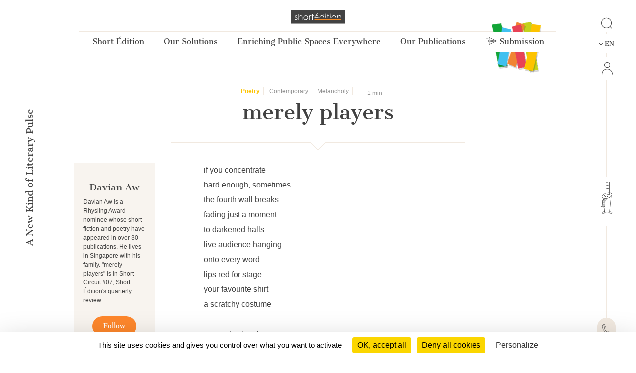

--- FILE ---
content_type: text/html; charset=UTF-8
request_url: https://short-edition.com/en/story/poetry/merely-players
body_size: 72252
content:
<!DOCTYPE html>
<!--[if lt IE 7]><html dir="ltr" lang="en" class="no-js ie6 oldie"><![endif]-->
<!--[if IE 7]><html dir="ltr" lang="en" class="no-js ie7 oldie"><![endif]-->
<!--[if IE 8]><html dir="ltr" lang="en" class="no-js ie8 oldie"><![endif]-->
<!--[if IE 9]><html dir="ltr" lang="en" class="no-js ie9 oldie"><![endif]-->
<!--[if (gt IE 9)|!(IE)]><!-->
<html dir="ltr" lang="en" class="no-js"><!--<![endif]-->
<head>
                            
            
                        <!-- Google tag (gtag.js) -->
            <script async src="https://www.googletagmanager.com/gtag/js?id=G-2FQYMJ2540"></script>
            <script>
                window.dataLayer = window.dataLayer || [];

                function gtag() {
                    dataLayer.push(arguments);
                }

                gtag('js', new Date());

                gtag('config', 'G-2FQYMJ2540');
            </script>
            
    <meta charset="UTF-8">
            <meta http-equiv="Content-Security-Policy" content="
                default-src 'self' https: chrome-extension: file: gap:  data:  *.facebook.com short-edition.com.wip  *.short-edition.com:8007;
                object-src 'self'  https:;
                script-src 'self' https: 'unsafe-eval' 'unsafe-inline' chrome-extension: file: gap:  data:  *.facebook.net *.twitter.com *.short-edition.com *.google-analytics.com *.disqus.com *.jquery.com short-edition.com.wip *.short-edition.com:8007;
                connect-src *;
                style-src 'self' https: 'unsafe-inline' chrome-extension: file: gap: data: *.short-edition.com short-edition.com.wip *.short-edition.com:8007;
                img-src 'self' https: chrome-extension: file: gap: data:  *.short-edition.com *.google-analytics.com http://s3-eu-west-1.amazonaws.com short-edition.com.wip *.short-edition.com:8007;
                font-src 'self' https: *.short-edition.com short-edition.com.wip *.short-edition.com:8007;
                media-src 'self' https: *.short-edition.com *.short-edition.com.wip *.short-edition.com:8007 data: blob: filesystem:;">
    
        
    <title>    
    Story merely players by author Davian Aw, available online since 4 years and 4 months - if you concentratehard enough     - Short Édition</title>

    <link rel="shortcut icon" href="/favicon.ico">

    <meta name="description" content="    
    To read online for free : merely players by Davian Aw since 4 years. You like ? Vote for this work!
                
     - Short Édition">
                    <meta property="fb:app_id" content="210894342257653">
        <meta property="fb:admins" content="1536397056">     
            <meta name="twitter:card" content="summary">
        <meta name="twitter:site" content="@ShortEdition_EN">
    
            <meta property="og:site_name" content="Short Édition">
<meta property="og:locale" content="en">
<meta property="og:type" content="article">
<meta property="og:title" content="merely players">
<meta property="og:url" content="app.request.uri">
<meta property="og:image" content="https://cdn5.short-edition.com/images/visuels/og-poetry-2.jpg">
<meta property="og:description" content="if you concentrate&nbsp;hard enough, sometimes&nbsp;the fourth wall breaks—&nbsp;fading just a moment&nbsp;to darkened halls&nbsp;live audience hanging&nbsp;onto every word&nbsp;lips red for stage&nbsp;your favourite shirt&nbsp;a">
<meta property="article:published_time" content="2021-09-07T17:45:00+02:00">
<meta property="article:author" content="Davian Aw">
<meta property="article:section" content="Poetry">

        <meta name="viewport" content="width=device-width, initial-scale=1.0">
    <meta name="HandheldFriendly" content="true">
    <meta name="MobileOptimized" content="320">

    <link rel="manifest" href="/site.webmanifest">
    <!-- iPhone(first generation or 2G), iPhone 3G, iPhone 3GS -->
    <link rel="apple-touch-icon" sizes="57x57" href="apple-touch-icon.png">
    <!-- iPad and iPad mini @1x -->
    <link rel="apple-touch-icon" sizes="76x76" href="/icon-phone/apple-touch-icon-76x76.png">
    <!-- iPhone 4, iPhone 4s, iPhone 5, iPhone 5c, iPhone 5s, iPhone 6, iPhone 6s, iPhone 7, iPhone 7s, iPhone8 -->
    <link rel="apple-touch-icon" sizes="120x120" href="/icon-phone/apple-touch-icon-120x120.png">
    <!-- iPad and iPad mini @2x -->
    <link rel="apple-touch-icon" sizes="152x152" href="/icon-phone/apple-touch-icon-152x152.png">
    <!-- iPad Pro -->
    <link rel="apple-touch-icon" sizes="167x167" href="/icon-phone/apple-touch-icon-167x167.png">
    <!-- iPhone X, iPhone 8 Plus, iPhone 7 Plus, iPhone 6s Plus, iPhone 6 Plus -->
    <link rel="apple-touch-icon" sizes="180x180" href="/icon-phone/apple-touch-icon-180x180.png">
    <!-- Android Devices High Resolution -->
    <link rel="icon" sizes="192x192" href="/icon-phone/android-icon-hd.png">
    <!-- Android Devices Normal Resolution -->
    <link rel="icon" sizes="128x128" href="/android-icon.png">

        <meta name="msapplication-config" content="none">

        <base target="_parent">

    <link rel="stylesheet" href="https://cdn2.short-edition.com/build/3860.bfabbb8c.css"><link rel="stylesheet" href="https://cdn8.short-edition.com/build/common.8de4741a.css">
            <link rel="stylesheet" href="https://cdn6.short-edition.com/build/1139.fa9c4c04.css"><link rel="stylesheet" href="https://cdn4.short-edition.com/build/8770.768d938d.css">
            <link rel="stylesheet" href="https://cdn3.short-edition.com/build/short-site-en.18d67ad0.css">
    
    
    <!-- HTML5 Shim and Respond.js IE8 support of HTML5 elements and media queries -->
    <!-- WARNING: Respond.js doesn't work if you view the page via file:// -->
    <!--[if lt IE 9]>
    <script src="https://oss.maxcdn.com/html5shiv/3.7.3/html5shiv.min.js"></script>
    <script src="https://oss.maxcdn.com/respond/1.4.2/respond.min.js"></script>
    <![endif]-->

                        <script src="https://cdn3.short-edition.com/js/tarteaucitronjs/tarteaucitron.js"></script>
            <script>
                tarteaucitronForceLanguage = 'en';
                tarteaucitron.init({
                    'bodyPosition': 'top',
                    'orientation': 'bottom',
                    'showIcon': false,
                    'adblocker': true,
                    'removeCredit': true,
                });

                (tarteaucitron.job = tarteaucitron.job || []).push('youtube');
                (tarteaucitron.job = tarteaucitron.job || []).push('facebook');
                (tarteaucitron.job = tarteaucitron.job || []).push('twitter');
                (tarteaucitron.job = tarteaucitron.job || []).push('googletagmanager');
                (tarteaucitron.job = tarteaucitron.job || []).push('matomo');

                tarteaucitron.userInterface.openAlert();
            </script>
                    <script>
        (function(ss, ex) {
            window.ldfdr = window.ldfdr || function() {
                (ldfdr._q = ldfdr._q || []).push([].slice.call(arguments));
            };
            (function(d, s) {
                fs = d.getElementsByTagName(s)[0];

                function ce(src) {
                    var cs = d.createElement(s);
                    cs.src = src;
                    cs.async = 1;
                    fs.parentNode.insertBefore(cs, fs);
                }

                ce('https://sc.lfeeder.com/lftracker_v1_' + ss + (ex ? '_' + ex : '') + '.js');
            })(document, 'script');
        })('lAxoEaKRKev4OYGd');
    </script>

            <script type="text/javascript" src="https://secure.details24group.com/js/786908.js"></script>
        <noscript><img alt="" src="https://secure.details24group.com/786908.png" style="display:none;"></noscript>
    </head>

<body class="site site-page ">
                    

    <div class="modal fade right" id="searchmodal" tabindex="-1" role="dialog" aria-hidden="true">
        <div class="modal-dialog-full-width modal-dialog modal-fluid" role="document">

            <div class="modal-content-full-width modal-content">
                <div class="modal-header border-0">
                    <button type="button" class="btn-close" data-bs-dismiss="modal" aria-label="Close"></button>
                </div>
                <div class="modal-body">
                    <form class="search" role="search" action="/en/search">
    <div class="input-group" id="groupe-search2">
        <input type="search" class="form-control js-search-autocomplete"
               name="q" tabindex="1" placeholder="Story or author"
                data-url="" data-locale="en">

                    <button type="submit" class="input-group-text loupe" id="button-click-search" title="Search" style="">
                <i class="icon-search"></i>
            </button>
            </div>

    </form>
                </div>
            </div>
        </div>
    </div>


<header class="header-main-menu nav-tool d-none d-lg-block " id="header">
    <div class="left-menu-bar">
                    <div id="fleche-haut">
                <a href="#header">
                    <span class="icon-f2-r"></span>
                </a>
            </div>
                            <div class="accroche ">
                    <h3>A New Kind of Literary Pulse</h3>
                </div>
                                        <div class="hamburger">
                                            <button type="button" class="navbar-toggle NavbarLang" data-bs-toggle="collapse" data-bs-target=".navbar-collapse">
                            <i class="fa-solid fa-bars fa-inverse"></i>
                        </button>
                                    </div>
                        </div>

            <div class="center-menu">
            <div id="header-top" >
                                    <a href="/en/" class="logo-head" title="Home">
                        <img class="img-fluid" src="https://cdn7.short-edition.com/images/logos/logo-2020.svg" alt="Short Édition Logo" width="110">
                    </a>
                
                
                                    <h1 class="accroche">A New Kind of Literary Pulse</h1>
                
                                    <div class="collapse navbar-header-menu navbar-collapse">
                        <div class="visible-xs">
                                                    </div>
                    </div>
                
                                                                                                        
    
            <nav class="general">
            <ul class="general-main">
                                                        
                    <li class="menu-button ">
                        <a class="menu-button" href="#">
                            Short Édition
                        </a>
                                                <div class="general-tab ">
                            <div class="menu-centre row">
                                                                    <ul class="lvl-1 col-4">
                                                                                    <li>
                                                                                                                                                <a class="lvl-1-titre " href="/en/p/a-new-kind-literary-pulse">
                                                    A New Kind of Literary Pulse
                                                </a>
                                            </li>
                                                                                                                    </ul>
                                                                    <ul class="lvl-1 col-4">
                                                                                    <li>
                                                                                                                                                <a class="lvl-1-titre " href="/en/p/combining-social-and-environment-impact">
                                                    Social & Environmental Impact
                                                </a>
                                            </li>
                                                                                                                    </ul>
                                                                    <ul class="lvl-1 col-4">
                                                                                    <li>
                                                                                                                                                <a class="lvl-1-titre " href="/en/p/the-team">
                                                    The Team
                                                </a>
                                            </li>
                                                                                                                    </ul>
                                                                    <ul class="lvl-1 col-4">
                                                                                    <li>
                                                                                                                                                <a class="lvl-1-titre " href="/en/press">
                                                    Press
                                                </a>
                                            </li>
                                                                                                                    </ul>
                                                                    <ul class="lvl-1 col-4">
                                                                                    <li>
                                                                                                                                                <a class="lvl-1-titre " href="/en/contact">
                                                    Contact
                                                </a>
                                            </li>
                                                                                                                    </ul>
                                                                    <ul class="lvl-1 col-4">
                                                                                    <li>
                                                                                                                                                <a class="lvl-1-titre " href="/en/p/find-a-dispenser-near-you">
                                                    Find A Dispenser Near You
                                                </a>
                                            </li>
                                                                                                                    </ul>
                                                            </div>
                        </div>
                    
                    </li>
                                                        
                    <li class="menu-button ">
                        <a class="menu-button" href="#">
                            Our Solutions
                        </a>
                                                <div class="general-tab ">
                            <div class="menu-centre row">
                                                                    <ul class="lvl-1 col-4">
                                                                                    <li>
                                                                                                                                                <a class="lvl-1-titre " href="/en/p/short-story-dispenser">
                                                    The Short Story Dispenser <i class="icon-products icon-dhc1 position-absolute ms-1" style="bottom:5px;"></i>
                                                </a>
                                            </li>
                                                                                                                    </ul>
                                                                    <ul class="lvl-1 col-4">
                                                                                    <li>
                                                                                                                                                <a class="lvl-1-titre " href="/en/p/the-short-story-cube">
                                                    The Short Story Cube <i class="icon-products icon-cube"></i>
                                                </a>
                                            </li>
                                                                                                                    </ul>
                                                                    <ul class="lvl-1 col-4">
                                                                                    <li>
                                                                                                                                                <a class="lvl-1-titre " href="/en/p/the-short-story-disc">
                                                    The Short Story Disc <i class="icon-products icon-dhcn"></i>
                                                </a>
                                            </li>
                                                                                                                    </ul>
                                                                    <ul class="lvl-1 col-4">
                                                                                    <li>
                                                                                                                                                <a class="lvl-1-titre " href="/en/p/the-short-story-portal">
                                                    The Short Story Portal <i class="icon-products icon-site"></i>
                                                </a>
                                            </li>
                                                                                                                    </ul>
                                                                    <ul class="lvl-1 col-4">
                                                                                                                    </ul>
                                                            </div>
                        </div>
                    
                    </li>
                                                        
                    <li class="menu-button ">
                        <a class="menu-button" href="#">
                            Enriching Public Spaces Everywhere
                        </a>
                                                <div class="general-tab ">
                            <div class="menu-centre row">
                                                                    <ul class="lvl-1 col-4">
                                                                                    <li>
                                                                                                                                                <a class="lvl-1-titre " href="/en/p/public-libraries">
                                                    Public Libraries
                                                </a>
                                            </li>
                                                                                                                    </ul>
                                                                    <ul class="lvl-1 col-4">
                                                                                    <li>
                                                                                                                                                <a class="lvl-1-titre " href="/en/p/universities">
                                                    Universities
                                                </a>
                                            </li>
                                                                                                                    </ul>
                                                                    <ul class="lvl-1 col-4">
                                                                                    <li>
                                                                                                                                                <a class="lvl-1-titre " href="/en/p/schools">
                                                    Schools
                                                </a>
                                            </li>
                                                                                                                    </ul>
                                                                    <ul class="lvl-1 col-4">
                                                                                    <li>
                                                                                                                                                <a class="lvl-1-titre " href="/en/p/real-estate-retail">
                                                    Real estate & Retail
                                                </a>
                                            </li>
                                                                                                                    </ul>
                                                                    <ul class="lvl-1 col-4">
                                                                                    <li>
                                                                                                                                                <a class="lvl-1-titre " href="/en/p/transportation-hubs">
                                                    Transportation Hubs
                                                </a>
                                            </li>
                                                                                                                    </ul>
                                                                    <ul class="lvl-1 col-4">
                                                                                    <li>
                                                                                                                                                <a class="lvl-1-titre " href="/en/p/hospitals">
                                                    Hospitals
                                                </a>
                                            </li>
                                                                                                                    </ul>
                                                            </div>
                        </div>
                    
                    </li>
                                                        
                    <li class="menu-button ">
                        <a class="menu-button" href="#">
                            Our Publications
                        </a>
                                                <div class="general-tab ">
                            <div class="menu-centre row">
                                                                    <ul class="lvl-1 col-4">
                                                                                    <li>
                                                                                                                                                <a class="lvl-1-titre " href="/en/category/short-fiction">
                                                    Short Fiction
                                                </a>
                                            </li>
                                                                                                                    </ul>
                                                                    <ul class="lvl-1 col-4">
                                                                                    <li>
                                                                                                                                                <a class="lvl-1-titre " href="/en/category/poetry">
                                                    Poetry
                                                </a>
                                            </li>
                                                                                                                    </ul>
                                                                    <ul class="lvl-1 col-4">
                                                                                    <li>
                                                                                                                                                <a class="lvl-1-titre " href="/en/category/creative-nonfiction">
                                                    Creative Nonfiction
                                                </a>
                                            </li>
                                                                                                                    </ul>
                                                                    <ul class="lvl-1 col-4">
                                                                                    <li>
                                                                                                                                                <a class="lvl-1-titre " href="/en/category/comics">
                                                    Comics
                                                </a>
                                            </li>
                                                                                                                    </ul>
                                                                    <ul class="lvl-1 col-4">
                                                                                    <li>
                                                                                                                                                <a class="lvl-1-titre " href="/en/category/childrens">
                                                    Children's
                                                </a>
                                            </li>
                                                                                                                    </ul>
                                                                    <ul class="lvl-1 col-4">
                                                                                    <li>
                                                                                                                                                <a class="lvl-1-titre " href="/en/category/classic">
                                                    Classics
                                                </a>
                                            </li>
                                                                                                                    </ul>
                                                                    <ul class="lvl-1 col-4">
                                                                                    <li>
                                                                                                                                                <a class="lvl-1-titre " href="/en/contest/short-circuit/p/editions">
                                                    Our Quarterly Review
                                                </a>
                                            </li>
                                                                                                                    </ul>
                                                                    <ul class="lvl-1 col-4">
                                                                                    <li>
                                                                                                                                                <a class="lvl-1-titre " href="/en/p/our-editorial-offer">
                                                    Editorial Offer
                                                </a>
                                            </li>
                                                                                                                    </ul>
                                                            </div>
                        </div>
                    
                    </li>
                                                <li class="menu-button bt-soumettre">
                                            <a href="/en/submit" class="soumettre menu-button" title="Submission">
                            <span class="icon icon-icon-send"></span>
                            Submission
                        </a>
                                    </li>

            </ul>
        </nav>
                </div>
        </div>
    
    <div class="right-menu-bar">
        
<div class="right1">
    
                        <div class="group-search">
                <a href="#" data-bs-toggle="modal" data-bs-target="#searchmodal">
                    <span class="icon-search"></span>
                </a>
            </div>
            
    
            <div class="pb-2">
            

    <div class="dropdown">
        <button class="bt-collapse bt-lang" data-bs-toggle="collapse" type="button" data-target-menu="dropdown-language">
                                                                        <span class="icon-f3-b d-none d-lg-inline-block"></span> &nbsp;
                        <span class="txt">EN</span>
                                                                                            </button>
        <ul class="dropdown-menu2 dropdown-language" data-parent="#accordion-language">
                                                <li class="nav-item active">
                                                                                                    <a class="nav-link" href="https://short-edition.com/en/?uplg">English</a>
                    </li>
                                    <li class="nav-item ">
                                                                                                    <a class="nav-link" href="https://short-edition.com/fr/?uplg">Français</a>
                    </li>
                                    </ul>
    </div>

        </div>
    
    
    

    <div class="card-nav">
        <div class="card-header-nav">
            <a class="login" href="/en/login" title="Click here to Login">
                <span class="icon icon-compte"></span>
                <span class="txt d-block d-md-none">Login</span>
            </a>
        </div>
            </div>
</div>

            <div class="right2 btn-dhc">
            <a href="/en/p/a-new-kind-literary-pulse">
                <span class="icon-dhc"></span>
            </a>
        </div>
        <div class="right2 btn-contact">
        <a href="/en/contact" title="How can we help you?">
            <span class="icon-phone"></span>
        </a>
    </div>


    <div class="right4">
        <div class="footer-social-networks footer-social-networks-en">
    <a target="_blank" href="https://www.linkedin.com/company/shortedition/" class="linkedin" title="Follow us on Linkedin">
        <span class="icon-linkedin"></span>
    </a>
    <a target="_blank" href="https://www.instagram.com/shortedition/" class="instagram" title="Follow us on Instagram">
        <span class="icon-insta"></span>
    </a>
    <a target="_blank" href="https://www.tiktok.com/@shortedition" class=tiktok title="Follow us on TikTok">
        <span class="icon-tiktok"></span>
    </a>
    <a target="_blank" href="https://www.facebook.com/ShortEdition/" class="facebook" title="Follow us on Facebook">
        <span class="icon-facebook"></span>
    </a>
</div>

    </div>
    </div>

</header>

<div class="header2-parent d-lg-none">
    <header class="nav-tool " id="header2">
        <div class="head-mobil">
            <button class="hamburger hamburger--elastic " type="button" aria-label="menu" data-bs-toggle="collapse" data-bs-target="#nav-mobile" aria-expanded="false">
                <span class="hamburger-box">
                    <span class="hamburger-inner"></span>
                </span>
            </button>
                                <a href="/en/" class="logo-head" title="Home">
                        <img class="img-fluid" src="https://cdn7.short-edition.com/images/logos/logo-2020.svg" alt="Short Édition Logo" width="110">
                    </a>
                
                            <div class="head-picto-dys">
                    
                                            <a href="#" data-bs-toggle="modal" data-bs-target="#searchmodal" class="search-mobil">
                            <span class="icon-search"></span>
                        </a>
                                    </div>
                    </div>
        
                            <nav class="nav-mobil collapse" id="nav-mobile">
                                                                                                                            
    
            
            
                <div class="card-nav">
                    <div class="card-header-nav" id="headingStaticPagecolumn-1">
                        <button class="btn btn-link collapsed" data-bs-toggle="collapse" data-bs-target="#collapseStaticPagecolumn-1" aria-expanded="true" aria-controls="collapseStaticPagecolumn-1">
                            <span class="txt">
                                Short Édition
                                <span class="icon-f3-t"></span>
                            </span>
                        </button>
                    </div>

                    <div id="collapseStaticPagecolumn-1" class="collapse menu-arrow" aria-labelledby="headingStaticPagecolumn-1">
                        <div class="accordion accordion-flush" id="accordionFlushcolumn-1">
                                                                                                                                                                                                                                                            <a class="lvl-1 " href="/en/p/a-new-kind-literary-pulse">
                                            A New Kind of Literary Pulse
                                        </a>
                                                                    
                                                                                                                                                                                                                                                            <a class="lvl-1 " href="/en/p/combining-social-and-environment-impact">
                                            Social & Environmental Impact
                                        </a>
                                                                    
                                                                                                                                                                                                                                                            <a class="lvl-1 " href="/en/p/the-team">
                                            The Team
                                        </a>
                                                                    
                                                                                                                                                                                                                                                            <a class="lvl-1 " href="/en/press">
                                            Press
                                        </a>
                                                                    
                                                                                                                                                                                                                                                            <a class="lvl-1 " href="/en/contact">
                                            Contact
                                        </a>
                                                                    
                                                                                                                                                                                                                                                            <a class="lvl-1 " href="/en/p/find-a-dispenser-near-you">
                                            Find A Dispenser Near You
                                        </a>
                                                                    
                                                    </div>
                    </div>
                </div>
            
                <div class="card-nav">
                    <div class="card-header-nav" id="headingStaticPagecolumn-2">
                        <button class="btn btn-link collapsed" data-bs-toggle="collapse" data-bs-target="#collapseStaticPagecolumn-2" aria-expanded="true" aria-controls="collapseStaticPagecolumn-2">
                            <span class="txt">
                                Our Solutions
                                <span class="icon-f3-t"></span>
                            </span>
                        </button>
                    </div>

                    <div id="collapseStaticPagecolumn-2" class="collapse menu-arrow" aria-labelledby="headingStaticPagecolumn-2">
                        <div class="accordion accordion-flush" id="accordionFlushcolumn-2">
                                                                                                                                                                                                                                                            <a class="lvl-1 " href="/en/p/short-story-dispenser">
                                            The Short Story Dispenser <i class="icon-products icon-dhc1 position-absolute ms-1" style="bottom:5px;"></i>
                                        </a>
                                                                    
                                                                                                                                                                                                                                                            <a class="lvl-1 " href="/en/p/the-short-story-cube">
                                            The Short Story Cube <i class="icon-products icon-cube"></i>
                                        </a>
                                                                    
                                                                                                                                                                                                                                                            <a class="lvl-1 " href="/en/p/the-short-story-disc">
                                            The Short Story Disc <i class="icon-products icon-dhcn"></i>
                                        </a>
                                                                    
                                                                                                                                                                                                                                                            <a class="lvl-1 " href="/en/p/the-short-story-portal">
                                            The Short Story Portal <i class="icon-products icon-site"></i>
                                        </a>
                                                                    
                                                            
                                                    </div>
                    </div>
                </div>
            
                <div class="card-nav">
                    <div class="card-header-nav" id="headingStaticPagecolumn-3">
                        <button class="btn btn-link collapsed" data-bs-toggle="collapse" data-bs-target="#collapseStaticPagecolumn-3" aria-expanded="true" aria-controls="collapseStaticPagecolumn-3">
                            <span class="txt">
                                Enriching Public Spaces Everywhere
                                <span class="icon-f3-t"></span>
                            </span>
                        </button>
                    </div>

                    <div id="collapseStaticPagecolumn-3" class="collapse menu-arrow" aria-labelledby="headingStaticPagecolumn-3">
                        <div class="accordion accordion-flush" id="accordionFlushcolumn-3">
                                                                                                                                                                                                                                                            <a class="lvl-1 " href="/en/p/public-libraries">
                                            Public Libraries
                                        </a>
                                                                    
                                                                                                                                                                                                                                                            <a class="lvl-1 " href="/en/p/universities">
                                            Universities
                                        </a>
                                                                    
                                                                                                                                                                                                                                                            <a class="lvl-1 " href="/en/p/schools">
                                            Schools
                                        </a>
                                                                    
                                                                                                                                                                                                                                                            <a class="lvl-1 " href="/en/p/real-estate-retail">
                                            Real estate & Retail
                                        </a>
                                                                    
                                                                                                                                                                                                                                                            <a class="lvl-1 " href="/en/p/transportation-hubs">
                                            Transportation Hubs
                                        </a>
                                                                    
                                                                                                                                                                                                                                                            <a class="lvl-1 " href="/en/p/hospitals">
                                            Hospitals
                                        </a>
                                                                    
                                                    </div>
                    </div>
                </div>
            
                <div class="card-nav">
                    <div class="card-header-nav" id="headingStaticPagecolumn-4">
                        <button class="btn btn-link collapsed" data-bs-toggle="collapse" data-bs-target="#collapseStaticPagecolumn-4" aria-expanded="true" aria-controls="collapseStaticPagecolumn-4">
                            <span class="txt">
                                Our Publications
                                <span class="icon-f3-t"></span>
                            </span>
                        </button>
                    </div>

                    <div id="collapseStaticPagecolumn-4" class="collapse menu-arrow" aria-labelledby="headingStaticPagecolumn-4">
                        <div class="accordion accordion-flush" id="accordionFlushcolumn-4">
                                                                                                                                                                                                                                                            <a class="lvl-1 " href="/en/category/short-fiction">
                                            Short Fiction
                                        </a>
                                                                    
                                                                                                                                                                                                                                                            <a class="lvl-1 " href="/en/category/poetry">
                                            Poetry
                                        </a>
                                                                    
                                                                                                                                                                                                                                                            <a class="lvl-1 " href="/en/category/creative-nonfiction">
                                            Creative Nonfiction
                                        </a>
                                                                    
                                                                                                                                                                                                                                                            <a class="lvl-1 " href="/en/category/comics">
                                            Comics
                                        </a>
                                                                    
                                                                                                                                                                                                                                                            <a class="lvl-1 " href="/en/category/childrens">
                                            Children's
                                        </a>
                                                                    
                                                                                                                                                                                                                                                            <a class="lvl-1 " href="/en/category/classic">
                                            Classics
                                        </a>
                                                                    
                                                                                                                                                                                                                                                            <a class="lvl-1 " href="/en/contest/short-circuit/p/editions">
                                            Our Quarterly Review
                                        </a>
                                                                    
                                                                                                                                                                                                                                                            <a class="lvl-1 " href="/en/p/our-editorial-offer">
                                            Editorial Offer
                                        </a>
                                                                    
                                                    </div>
                    </div>
                </div>
                    
        <div class="card-nav">
            <div class="card-header-nav">
                                        <a href="/en/submit" class="soumettre menu-button" title="Submission">
                            <span class="icon icon-icon-send"></span>
                            Submission
                        </a>
                    
            </div>
        </div>

    
                    
    

    <div class="card-nav">
        <div class="card-header-nav">
            <a class="login" href="/en/login" title="Click here to Login">
                <span class="icon icon-compte"></span>
                <span class="txt d-block d-md-none">Login</span>
            </a>
        </div>
            </div>

    

    <div class="card-nav">
        <div class="card-header-nav" id="headingTwo">
            <button class="btn btn-link collapsed" data-bs-toggle="collapse" type="button" data-bs-target="#collapseTwo" aria-expanded="false" aria-controls="collapseTwo">
                <span class="icon icon-icon-loc"></span>
                                                                            <span class="icon-f3-b d-none d-lg-inline-block"></span> &nbsp;
                        <span class="txt">EN</span>
                                                                                    
                <span class="icon-f3-t"></span>
            </button>
        </div>
        <ul id="collapseTwo" class="navbar-nav collapse menu-arrow" aria-labelledby="headingTwo" data-parent="#accordion">
                                                <li class="nav-item active">
                                                                                                    <a class="nav-link" href="https://short-edition.com/en/?uplg">English</a>
                    </li>
                                    <li class="nav-item ">
                                                                                                    <a class="nav-link" href="https://short-edition.com/fr/?uplg">Français</a>
                    </li>
                            
        </ul>
    </div>


                            </nav>

            </header>

    </div>

    
                    <section class="actualite lang-home container-xl">
                                    

<div class="mode-zen lang article-poetik">
    <article class="single oeuvre-poetik ">
        <div class="head-article">
            <div class="row justify-content-center">
                <div class="col-12 col-xl-7 titre-single text-center">
                    <div class="content-tag">
                                                    <span class="label txt-poetik">
                                                                    <a href="/en/category/poetry">
                                        <b class="txt-poetik">    Poetry
</b>                                    </a>
                                                            </span>
                            

    <span class="label">
                    <a href="/en/category/poetry/contemporary" title="Contemporary" class="">
                Contemporary
            </a>
            </span>
    <span class="label">
                    <a href="/en/category/poetry/melancholy" title="Melancholy" class="">
                Melancholy
            </a>
            </span>

    <span class="label d-inline-flex align-items-center">
        <i class="fa-regular fa-clock"></i>&nbsp;1&nbsp;min</span>



                                                                                        <span class="label">
                    </span>

                                                                        </div>

                    <h1 class="pb-3 force-break-word">merely players</h1>

                    <div class="titre d-block d-xl-none">
                                                                            <a href="                            /en/author/davian-aw
            ">
                                <h2>Davian Aw</h2>                            </a>
                                            </div>
                </div>
            </div>

            <div class="row justify-content-md-center ligne-oeuvre">
                <div class="col-xl-8 col-lg-12">
                    <div class="ligne-triangle"></div>
                </div>
            </div>

                            <div class="d-block d-md-none text-center pb-4">
                                                                        
                </div>
            
            <div class="row">
                                    <div class="col-xl-2 col-lg-12 content-column content-column d-none d-xl-block">
                        
    
    
    <div class="oeuvre-author poetry">
        <div class="titre text-center">
                            <a href="                            /en/author/davian-aw
            " title="Davian Aw">
                                                    
    
                        <h2>Davian Aw</h2>
                    
                </a>
                    </div>

            <p class="mb-2">
                            
                    Davian Aw is a Rhysling Award nominee whose short fiction and poetry have appeared in over 30 publications. He lives in Singapore with his family.
"merely players" is in Short Circuit #07, Short Édition's quarterly review.
            </p>


                    <div class="text-center">
                    


    <form method="POST" action="/en/follow/davian-aw/toggle-follow">
        <input type="hidden" name="url-redirect" value="/en/story/poetry/merely-players">
                <button type="submit" class=" bt bt-primary" title="Click here to Follow">
            Follow
        </button>
    </form>

            </div>
            </div>
                                                
    <div class="nom-prix">
        <a href="/en/contest/short-circuit-short-circuit-07/selected" title="Short Circuit - Short Circuit #07">
                    
                                    
            <img src="[data-uri]" data-src="https://cdn.short-edition.com/uploads/f/short-circuit-short-circuit-07-logo-2021-09-07-17-29-53.jpg"
             class="img-fluid "             alt="Image of Short Circuit - Short Circuit #07"
                         />
            </a>
    </div>


                        

                                            </div>
                
                <div class="col-xl-8 col-lg-12 oeuvre-main">
                                                                    <div class="content force-break-word  ">

                                                                                        
                            
                            
                                                                                                if you concentrate<br />hard enough, sometimes<br />the fourth wall breaks—<br />fading just a moment<br />to darkened halls<br />live audience hanging<br />onto every word<br />lips red for stage<br />your favourite shirt<br />a scratchy costume<br /> <br />crew adjusting lenses<br />bright lights, microphones<br />looming overhead<br />director sipping coffee<br />writers angrily squabbling<br />over words you thought<br />came from your heart<br /> <br />ersatz onions floating in the pot<br />a man who only pretends<br />to love you; a stranger's<br />thoughts in your mind<br />distracted by<br />iPhone buzzing<br />against your/their thigh—<br /> <br />then back<br />in the privacy<br />of your little kitchen<br /> <br />nothing in your pocket<br />heartbroken husband<br />grasping for words<br /> <br />walls all around.<br /><br />
                                                                                    </div>

                    
                                                                                    <p class="small pt-5">
                                    <a href="/en/contact" title="Click here to Contact">
                                        © Short Édition - All Rights Reserved
                                    </a>
                                </p>
                                                    
                    
                                                                                    <div class="footer-frame">
                                    <div class="social">
    <span class="d-none d-md-block">If you like this work, share it!<br></span>
    <span class="d-md-none">Share it!<br></span>

    <div class="network">
        <a class="twitter-share-button" href="https://twitter.com/intent/tweet" title="Twitter">&nbsp;</a>
        &nbsp;
        <div class="fb-share-button facebook" data-href="https://short-edition.com/en/story/poetry/merely-players" data-layout="button_count" data-size="small"></div>
    </div>
</div>

                                </div>
                                                                                        </div>

                                    <div class="col-xl-2 col-lg-12 content-column d-none d-md-block">
                                                                            
                                                                                                </div>
                            </div>
        </div>
    </article>
</div>
        </section>
                    <section class="vote section-etendue">
            

<div class="container-xl">
    <div class="vote-content">

        <div class="header-vote">
            <span class="header-vote-content">
                
                <div class="nb-vote" id="redirect-login">
                    <div class="bloc-system">
                        
                        <span class="txt-poetik js-current-nb-votes">
                            7
                            
                        </span>

                        <span class="icon-coeur2 txt-poetik"></span>
                    </div>
                </div>
            </span>
        </div>

            </div>
</div>
        </section>
    
    
            <section class="section-etendue reco">
            <div class="container-xl">
                <div class="reco-main">
                    <header>
                        <h3 class="trait">
                            <span>You might also like…</span>
                        </h3>
                    </header>
                    <div class="row">
                                                    <div class="col-12 col-lg-4 reco">
                                

    
<div class="cell position-relative">
                        <div class="txt-nouvelles cat-post-titre vertical-text ">
                <span>Poetry</span>
            </div>
            
    <article class="post-cell post-titre nouvelles">
        <header>
                        <div class="content-tag">
                                    

    <span class="label">
                    <a href="/en/category/short-fiction/portrait-1" title="Portrait" class="">
                Portrait
            </a>
            </span>
    <span class="label">
                    <a href="/en/category/short-fiction/nostalgia" title="Nostalgia" class="">
                Nostalgia
            </a>
            </span>
    <span class="label">
                    <a href="/en/category/short-fiction/magical-realism" title="Magical Realism" class="">
                Magical Realism
            </a>
            </span>

    <span class="label d-inline-flex align-items-center">
        <i class="fa-regular fa-clock"></i>&nbsp;4&nbsp;min</span>



                                                </div>

            
            <h2>            <a href="/en/story/short-fiction/the-story-tree-1" title="Read the work The Story Tree">
            The Story Tree</a>
    </h2>

                            <p class="auteur">
                                            <a href="                            /en/author/racheldievendorf
            " class="txt-nouvelles" title="Rachel Dievendorf">
                            Rachel Dievendorf                        </a>
                                    </p>
                    </header>

                    <div class="post-content">
                                            
        <p class="mb-2">
        
                    When I was a kid, I was very nervous about what I would be when I grew up. It honestly consumed me. I was constantly trying new things so I could see what felt right. At seven years old, I begged my

            <span class="txt-nouvelles">
                                  ...
                           </span>&nbsp;<a class="savoir-plus txt-nouvelles" href="/en/story/short-fiction/the-story-tree-1" title="Read more" >[+]</a>    </p>


                            </div>
        
        
            
                        </article>
</div>

                            </div>
                                                    <div class="col-12 col-lg-4 reco">
                                

    
<div class="cell position-relative">
                        <div class="txt-nouvelles cat-post-titre vertical-text ">
                <span>Poetry</span>
            </div>
            
    <article class="post-cell post-titre nouvelles">
        <header>
                        <div class="content-tag">
                                    

    <span class="label">
                    <a href="/en/category/short-fiction/sorrow" title="Sorrow" class="">
                Sorrow
            </a>
            </span>
    <span class="label">
                    <a href="/en/category/short-fiction/portrait-1" title="Portrait" class="">
                Portrait
            </a>
            </span>

    <span class="label d-inline-flex align-items-center">
        <i class="fa-regular fa-clock"></i>&nbsp;3&nbsp;min</span>



                                                </div>

            
            <h2>            <a href="/en/story/short-fiction/my-fathers-castle" title="Read the work My Father’s Castle">
            My Father’s Castle</a>
    </h2>

                            <p class="auteur">
                                            <a href="                            /en/author/slivino
            " class="txt-nouvelles" title="Stéphane Livino">
                            Stéphane Livino                        </a>
                                    </p>
                    </header>

                    <div class="post-content">
                                            
        <p class="mb-2">
        
                    All adults have, in their memory, the places which defined their childhood. They just have to shut their eyes to visualize them and the feelings associated with these places come flooding back. When

            <span class="txt-nouvelles">
                                  ...
                           </span>&nbsp;<a class="savoir-plus txt-nouvelles" href="/en/story/short-fiction/my-fathers-castle" title="Read more" >[+]</a>    </p>


                            </div>
        
        
            
                        </article>
</div>

                            </div>
                                                    <div class="col-12 col-lg-4 reco">
                                

    
<div class="cell position-relative">
                        <div class="txt-nouvelles cat-post-titre vertical-text ">
                <span>Poetry</span>
            </div>
            
    <article class="post-cell post-titre nouvelles">
        <header>
                        <div class="content-tag">
                                    

    <span class="label">
                    <a href="/en/category/short-fiction/humor" title="Humor" class="">
                Humor
            </a>
            </span>
    <span class="label">
                    <a href="/en/category/short-fiction/absurd" title="Absurd" class="">
                Absurd
            </a>
            </span>

    <span class="label d-inline-flex align-items-center">
        <i class="fa-regular fa-clock"></i>&nbsp;3&nbsp;min</span>



                                                </div>

            
            <h2>            <a href="/en/story/short-fiction/plan-b-1" title="Read the work Plan B">
            Plan B</a>
    </h2>

                            <p class="auteur">
                                            <a href="                            /en/author/nicolas-juliam
            " class="txt-nouvelles" title="Nicolas Juliam">
                            Nicolas Juliam                        </a>
                                    </p>
                    </header>

                    <div class="post-content">
                                            
        <p class="mb-2">
        
                    I can see myself going into my shower, quite happily, whistling. I can also remember that irresistible urge to smoke. The one that comes upon you anywhere, at any time. And you have to obey it.<br>So I

            <span class="txt-nouvelles">
                                  ...
                           </span>&nbsp;<a class="savoir-plus txt-nouvelles" href="/en/story/short-fiction/plan-b-1" title="Read more" >[+]</a>    </p>


                            </div>
        
        
            
                        </article>
</div>

                            </div>
                                            </div>
                </div>
            </div>
        </section>
        
        
<section class="section-etendue principal">
    <footer class="container">
        
        <div class="row">
            <div class="col-md-12 footer-logo en">
                <a href="/" title="Click here to home" >
                    <img class="img-fluid" src="https://cdn6.short-edition.com/images/logos/logo-2.png" alt="Short Édition Logo" width="172" height="25">
                </a>
            </div>
        </div>

        <div class="my-2">
            <div class="row contact-coo">
    <div class="col-md-4">
        <div class="coordonnees">
            <div class="bloc-img">
                <img src="https://cdn.short-edition.com/images/site/grenoble.svg" alt="Grenoble" width="40" height="43">
            </div>

            <div class="bloc-txt">
                <p>
                    <b>Grenoble</b>
                    
                </p>
            </div>
        </div>
    </div>
    <div class="col-md-4">
        <div class="coordonnees">
            <div class="bloc-img">
                <img src="https://cdn.short-edition.com/images/site/paris.svg" alt="Paris" width="40" height="43">
            </div>
            <div class="bloc-txt">
                <p>
                    <b>Paris</b>
                                    </p>
            </div>

        </div>
    </div>

    <div class="col-md-4">
        <div class="coordonnees">
            <div class="bloc-img">
                <span class="icon-liberte fa-3x" alt="New-York"></span>
            </div>

            <div class="bloc-txt">
                <p>
                    <b>New-York</b>
                                    </p>
            </div>
        </div>
    </div>
</div>

        </div>

        <div class="footer-footer">
            <div class="info-legales">
                                                    
                <nav>
                                        <a href="/en/press" >Press</a> |
                                                <a href="/en/p/terms-of-use" title="Click here to Terms of use" >
        Terms of use
    </a>
 | 
                                                <a href="/en/p/voting-process" title="Click here to Voting process" >
        Voting process
    </a>
 | 
                                                <a href="/en/p/general-terms-and-conditions" title="Click here to General terms and conditions" >
        General terms and conditions
    </a>

                                        | <a href="/en/contact" >Contact</a>
                    | <div class="footer-social-networks footer-social-networks-en">
    <a target="_blank" href="https://www.linkedin.com/company/shortedition/" class="linkedin" title="Follow us on Linkedin">
        <span class="icon-linkedin"></span>
    </a>
    <a target="_blank" href="https://www.instagram.com/shortedition/" class="instagram" title="Follow us on Instagram">
        <span class="icon-insta"></span>
    </a>
    <a target="_blank" href="https://www.tiktok.com/@shortedition" class=tiktok title="Follow us on TikTok">
        <span class="icon-tiktok"></span>
    </a>
    <a target="_blank" href="https://www.facebook.com/ShortEdition/" class="facebook" title="Follow us on Facebook">
        <span class="icon-facebook"></span>
    </a>
</div>

                </nav>

                <nav class="text-center mt-3 legals">
                    <small>© 2011—2026 Short Édition. All Rights Reserved.</small>
                                    </nav>

            </div>

        </div>

    </footer>
</section>



                <script>
            var _gaq = [
                ['_setAccount', 'UA-22033281-1'],
                ['_setDomainName', 'short-edition.com'],
                ['_gat._anonymizeIp'],
                ['_trackPageview'],
                ['_trackPageLoadTime'],
            ];
            setTimeout('_gaq.push([\'_trackEvent\', \'45_sec\', \'lecture\'])', 45000);

            (function() {
                var ga = document.createElement('script');
                ga.type = 'text/javascript';
                ga.async = true;
                ga.src = ('https:' === document.location.protocol ? 'https://ssl' : 'http://www') + '.google-analytics.com/ga.js';
                var s = document.getElementsByTagName('script')[0];
                s.parentNode.insertBefore(ga, s);
            })();
        </script>
    
<script src="https://cdn5.short-edition.com/bundles/fosjsrouting/js/router.min.js"></script>
<script src="/js/routing?callback=fos.Router.setData"></script>

<script src="https://cdn1.short-edition.com/build/runtime.1e3007f8.js"></script><script src="https://cdn5.short-edition.com/build/7136.eed42907.js"></script><script src="https://cdn3.short-edition.com/build/4692.8f03972d.js"></script><script src="https://cdn1.short-edition.com/build/6277.249fdce4.js"></script><script src="https://cdn2.short-edition.com/build/9008.0d955277.js"></script><script src="https://cdn2.short-edition.com/build/3860.9ef587f2.js"></script><script src="https://cdn6.short-edition.com/build/common.714f0776.js"></script>
    <div id="alert_popover" style="display:none;">
        <div class="wrapper">
            <div class="content"></div>
        </div>
    </div>
    <script src="https://cdn1.short-edition.com/build/short-site.bbb1be3d.js"></script>
    


</body>
</html>
